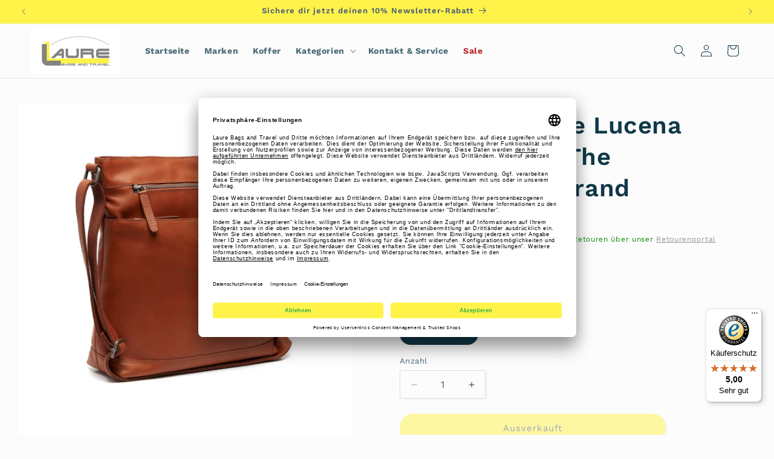

--- FILE ---
content_type: text/javascript
request_url: https://cdn.shopify.com/extensions/019bd4fc-afba-76e1-a119-7e27e6fda958/frontend-599/assets/samita.wholesale.bundle.main-register-styles.16f69e5203f994d78b4d.js
body_size: 4534
content:
"use strict";(self.webpackChunksamitaWholesale=self.webpackChunksamitaWholesale||[]).push([[9381],{272:t=>{t.exports="data:image/svg+xml;charset=utf8,%3Csvg xmlns=%27http://www.w3.org/2000/svg%27 viewBox=%270 0 8 8%27%3E%3Cpath fill=%27%23fff%27 d=%27M6.564.75l-3.59 3.612-1.538-1.55L0 4.26 2.974 7.25 8 2.193z%27/%3E%3C/svg%3E"},278:t=>{t.exports=function(t){var a=[];return a.toString=function(){return this.map(function(a){var o="",r=void 0!==a[5];return a[4]&&(o+="@supports (".concat(a[4],") {")),a[2]&&(o+="@media ".concat(a[2]," {")),r&&(o+="@layer".concat(a[5].length>0?" ".concat(a[5]):""," {")),o+=t(a),r&&(o+="}"),a[2]&&(o+="}"),a[4]&&(o+="}"),o}).join("")},a.i=function(t,o,r,i,e){"string"==typeof t&&(t=[[null,t,void 0]]);var n={};if(r)for(var s=0;s<this.length;s++){var m=this[s][0];null!=m&&(n[m]=!0)}for(var p=0;p<t.length;p++){var l=[].concat(t[p]);r&&n[l[0]]||(void 0!==e&&(void 0===l[5]||(l[1]="@layer".concat(l[5].length>0?" ".concat(l[5]):""," {").concat(l[1],"}")),l[5]=e),o&&(l[2]?(l[1]="@media ".concat(l[2]," {").concat(l[1],"}"),l[2]=o):l[2]=o),i&&(l[4]?(l[1]="@supports (".concat(l[4],") {").concat(l[1],"}"),l[4]=i):l[4]="".concat(i)),a.push(l))}},a}},1557:t=>{t.exports="data:image/svg+xml;charset=utf8,%3Csvg xmlns=%27http://www.w3.org/2000/svg%27 viewBox=%270 0 1025 1024%27%3E%3Cpath fill=%27%23fff%27 d=%27M0 416.01024l0 192c0 17.67424 14.336 32.01024 32.01024 32.01024l960 0c17.67424 0 32.01024-14.336 32.01024-32.01024l0-192c0-17.67424-14.336-32.01024-32.01024-32.01024l-960 0c-17.67424 0-32.01024 14.336-32.01024 32.01024z%27 /%3E%3C/svg%3E"},3021:t=>{t.exports=function(t,a){return a||(a={}),t?(t=String(t.__esModule?t.default:t),/^['"].*['"]$/.test(t)&&(t=t.slice(1,-1)),a.hash&&(t+=a.hash),/["'() \t\n]|(%20)/.test(t)||a.needQuotes?'"'.concat(t.replace(/"/g,'\\"').replace(/\n/g,"\\n"),'"'):t):t}},4590:(t,a,o)=>{o.r(a),o.d(a,{default:()=>n});var r=o(5292),i=o.n(r),e=o(5527);i()(e.A,{insert:"head",singleton:!1});const n=e.A.locals||{}},5292:(t,a,o)=>{var r,i=function(){var t={};return function(a){if(void 0===t[a]){var o=document.querySelector(a);if(window.HTMLIFrameElement&&o instanceof window.HTMLIFrameElement)try{o=o.contentDocument.head}catch(t){o=null}t[a]=o}return t[a]}}(),e=[];function n(t){for(var a=-1,o=0;o<e.length;o++)if(e[o].identifier===t){a=o;break}return a}function s(t,a){for(var o={},r=[],i=0;i<t.length;i++){var s=t[i],m=a.base?s[0]+a.base:s[0],p=o[m]||0,l="".concat(m," ").concat(p);o[m]=p+1;var c=n(l),d={css:s[1],media:s[2],sourceMap:s[3]};-1!==c?(e[c].references++,e[c].updater(d)):e.push({identifier:l,updater:u(d,a),references:1}),r.push(l)}return r}function m(t){var a=document.createElement("style"),r=t.attributes||{};if(void 0===r.nonce){var e=o.nc;e&&(r.nonce=e)}if(Object.keys(r).forEach(function(t){a.setAttribute(t,r[t])}),"function"==typeof t.insert)t.insert(a);else{var n=i(t.insert||"head");if(!n)throw new Error("Couldn't find a style target. This probably means that the value for the 'insert' parameter is invalid.");n.appendChild(a)}return a}var p,l=(p=[],function(t,a){return p[t]=a,p.filter(Boolean).join("\n")});function c(t,a,o,r){var i=o?"":r.media?"@media ".concat(r.media," {").concat(r.css,"}"):r.css;if(t.styleSheet)t.styleSheet.cssText=l(a,i);else{var e=document.createTextNode(i),n=t.childNodes;n[a]&&t.removeChild(n[a]),n.length?t.insertBefore(e,n[a]):t.appendChild(e)}}function d(t,a,o){var r=o.css,i=o.media,e=o.sourceMap;if(i?t.setAttribute("media",i):t.removeAttribute("media"),e&&"undefined"!=typeof btoa&&(r+="\n/*# sourceMappingURL=data:application/json;base64,".concat(btoa(unescape(encodeURIComponent(JSON.stringify(e))))," */")),t.styleSheet)t.styleSheet.cssText=r;else{for(;t.firstChild;)t.removeChild(t.firstChild);t.appendChild(document.createTextNode(r))}}var g=null,f=0;function u(t,a){var o,r,i;if(a.singleton){var e=f++;o=g||(g=m(a)),r=c.bind(null,o,e,!1),i=c.bind(null,o,e,!0)}else o=m(a),r=d.bind(null,o,a),i=function(){!function(t){if(null===t.parentNode)return!1;t.parentNode.removeChild(t)}(o)};return r(t),function(a){if(a){if(a.css===t.css&&a.media===t.media&&a.sourceMap===t.sourceMap)return;r(t=a)}else i()}}t.exports=function(t,a){(a=a||{}).singleton||"boolean"==typeof a.singleton||(a.singleton=(void 0===r&&(r=Boolean(window&&document&&document.all&&!window.atob)),r));var o=s(t=t||[],a);return function(t){if(t=t||[],"[object Array]"===Object.prototype.toString.call(t)){for(var r=0;r<o.length;r++){var i=n(o[r]);e[i].references--}for(var m=s(t,a),p=0;p<o.length;p++){var l=n(o[p]);0===e[l].references&&(e[l].updater(),e.splice(l,1))}o=m}}}},5527:(t,a,o)=>{o.d(a,{A:()=>f});var r=o(8645),i=o.n(r),e=o(278),n=o.n(e),s=o(3021),m=o.n(s),p=new URL(o(1557),o.b),l=new URL(o(272),o.b),c=n()(i()),d=m()(p),g=m()(l);c.push([t.id,`:root{--samita_ws-txt-white-color: #FFFFFF;--samita_ws-primary-color: #FFFFFF;--samita_ws-primary-text-color: #cecece;--samita_ws-secondary-color: #FFFFFF;--samita_ws-rgs-form-width: 600px;--samita_ws-rgs-form-padding: 30px;--samita_ws-rgs-form-sm-padding: 15px;--samita_ws-rgs-form-sm-font-size: 12px;--samita_ws-rgs-form-default-font-size: 14px;--samita_ws-default-heading-1-font-size: 26px;--samita_ws-default-heading-2-font-size: 19px;--samita_ws-default-heading-3-font-size: 17px;--samita_ws-rounded-radius: 20px;--samita_ws-border-radius-small: 8px;--samita_ws-percent50: 50%;--samita_ws-percent60: 60%;--samita_ws-percent70: 70%;--samita_ws-percent80: 80%;--samita_ws-percent90: 90%;--samita_ws-percent100: 100%}@font-face{font-family:"Montserrat",sans-serif;src:url("https://fonts.googleapis.com/css2?family=Montserrat:ital,wght@0,100..900;1,100..900&display=swap")}@font-face{font-family:"Roboto",sans-serif;src:url("https://fonts.googleapis.com/css2?family=Roboto:ital,wght@0,100;0,300;0,400;0,500;0,700;0,900;1,100;1,300;1,400;1,500;1,700;1,900&display=swap")}@font-face{font-family:"Poppins",sans-serif;src:url("https://fonts.googleapis.com/css2?family=Poppins:ital,wght@0,100;0,200;0,300;0,400;0,500;0,600;0,700;0,800;0,900;1,100;1,200;1,300;1,400;1,500;1,600;1,700;1,800;1,900&family=Roboto:ital,wght@0,100;0,300;0,400;0,500;0,700;0,900;1,100;1,300;1,400;1,500;1,700;1,900&display=swap")}@keyframes stroke{to{stroke-dashoffset:0}}@keyframes scale{50%{transform:translateX(-50%) scale3d(1.5, 1.5, 1.5)}100%{transform:scale3d(0)}}@keyframes fill{100%{box-shadow:inset 0px 0px 0px 30px var(--samita_ws-primary-color)}}@keyframes gettingOut{0%{transform:translateY(0%)}30%{transform:translateY(100px)}100%{transform:translateY(-200%)}}@keyframes fadeIn{100%{opacity:1}}@keyframes spinButton{0%{transform:rotate(0deg)}100%{transform:rotate(360deg)}}@keyframes spin{0%{transform:rotate(0)}100%{transform:rotate(360deg)}}@keyframes slideAway{from{display:block}to{transform:translateY(40px);opacity:0}}@keyframes samitaWS-loading-roller{0%{transform:rotate(0deg)}100%{transform:rotate(360deg)}}@keyframes skeleton-loading{0%{background-color:hsl(200,20%,85%)}100%{background-color:hsl(200,20%,95%)}}@keyframes samitaWS-spinner{to{transform:rotate(0.5turn)}}.samitaWS-registrationForm-app *{margin:0;padding:0;border:0;box-sizing:border-box}.samitaWS-registrationForm-app :focus{outline:0}.samitaWS-registrationForm-app ul,.samitaWS-registrationForm-app li{list-style:none;margin:0;padding:0}.samitaWS-registrationForm-app table{border-collapse:collapse;border-spacing:0}.samitaWS-registrationForm-app [hidden]{display:none}.samitaWS-registrationForm-app img{border:0;-ms-interpolation-mode:bicubic;vertical-align:middle}.samitaWS-registrationForm-app button,.samitaWS-registrationForm-app input,.samitaWS-registrationForm-app select,.samitaWS-registrationForm-app textarea{font-size:100%;vertical-align:baseline;*vertical-align:middle;color:#222}.samitaWS-registrationForm-app textarea{overflow:auto;resize:vertical}.samitaWS-registrationForm-app button,.samitaWS-registrationForm-app input{line-height:normal}.samitaWS-registrationForm-app button,.samitaWS-registrationForm-app select{text-transform:none}.samitaWS-registrationForm-app button,.samitaWS-registrationForm-app input[type=button],.samitaWS-registrationForm-app input[type=submit]{-webkit-appearance:button;cursor:pointer;*overflow:visible}.samitaWS-registrationForm-app button[disabled],.samitaWS-registrationForm-app input[disabled]{cursor:default}.samitaWS-registrationForm-app input[type=checkbox],.samitaWS-registrationForm-app input[type=radio]{box-sizing:border-box;*height:13px;*width:13px}.samitaWS-registrationForm-app .disabled{cursor:pointer}.samitaWS-registrationForm-app a:empty,.samitaWS-registrationForm-app ul:empty,.samitaWS-registrationForm-app dl:empty,.samitaWS-registrationForm-app div:empty,.samitaWS-registrationForm-app section:empty,.samitaWS-registrationForm-app article:empty,.samitaWS-registrationForm-app p:empty,.samitaWS-registrationForm-app h1:empty,.samitaWS-registrationForm-app h2:empty,.samitaWS-registrationForm-app h3:empty,.samitaWS-registrationForm-app h4:empty,.samitaWS-registrationForm-app h5:empty,.samitaWS-registrationForm-app h6:empty{display:inherit}.samitaWS-registrationForm .ql-align-center{text-align:center}.samitaWS-registrationForm .ql-align-right{text-align:right}.samitaWS-registrationForm .ql-align-justify{text-align:justify}.samitaWS-registrationForm{height:auto !important}.samitaWS-registrationForm-app{max-width:var(--samita_ws-rgs-form-width);margin:var(--samita_ws-rgs-form-padding) auto;position:relative;box-sizing:border-box}.samitaWS-registrationForm-app .flex-wrap{display:flex;flex-wrap:wrap}.samitaWS-registrationForm-app.boxed-layout{padding:var(--samita_ws-rgs-form-padding);position:relative;transition:box-shadow .25s,-webkit-box-shadow .25s;border-radius:2px;box-shadow:0 2px 2px 0 rgba(0,0,0,.14),0 3px 1px -2px rgba(0,0,0,.12),0 1px 5px 0 rgba(0,0,0,.2)}@media only screen and (max-width: 480px){.samitaWS-registrationForm-app.boxed-layout{padding:15px}}.samitaWS-registrationForm-app .header{padding:0;margin-bottom:2rem;display:block;background:none;position:unset !important}.samitaWS-registrationForm-app .header .title{margin-bottom:.5rem;font-weight:600;line-height:1.5;font-size:var(--samita_ws-default-heading-1-font-size)}.samitaWS-registrationForm-app .header .description{margin-top:0;font-size:16px;font-weight:300;line-height:1.7;color:#000}.samitaWS-registrationForm-app .content{margin:0 -5px;padding:0}.samitaWS-registrationForm-app .footer{background:none}.samitaWS-registrationForm-app .footer .description{margin-bottom:.5rem}.samitaWS-registrationForm-app .footer .action{text-transform:none;display:inline-block;text-align:center;vertical-align:middle;user-select:none;transition:all .25s ease-in-out;font-weight:400;font-size:var(--samita_ws-rgs-form-default-font-size);line-height:var(--samita_ws-rgs-form-default-font-size);border-radius:2px;padding:11px 22px;min-width:100px;background-color:var(--samita_ws-primary-color);color:var(--samita_ws-primary-text-color);cursor:pointer;position:relative}.samitaWS-registrationForm-app .footer .action:hover{box-shadow:0 3px 8px 0 rgba(0,0,0,.17);filter:brightness(110%)}.samitaWS-registrationForm-app .footer .action.classic_rounded-button,.samitaWS-registrationForm-app .footer .action.flat_rounded-button{border-radius:var(--samita_ws-rounded-radius)}.samitaWS-registrationForm-app .footer .action.flat-button,.samitaWS-registrationForm-app .footer .action.flat-button:hover,.samitaWS-registrationForm-app .footer .action.flat_rounded-button,.samitaWS-registrationForm-app .footer .action.flat_rounded-button:hover{box-shadow:none}.samitaWS-registrationForm-app .footer .action.loading .spinner{width:100%;height:100%;position:absolute;top:0;left:0;background:var(--samita_ws-primary-color);display:flex;align-items:center;justify-content:center;animation:none}.samitaWS-registrationForm-app .footer .action.loading .spinner:after{content:"";border:3px solid rgba(0,0,0,0);border-top:3px solid #fff;border-left:3px solid #fff;border-radius:50%;width:16px;height:16px;animation:spinButton 1s cubic-bezier(0.34, 0.11, 0.63, 0.86) infinite}.samitaWS-registrationForm-app .footer .action.hidden{display:none}.samitaWS-registrationForm-app .message{display:none;width:100%;padding:10px;background:#f4f6f8;justify-content:space-between;align-items:center;position:relative;box-shadow:0 1px 3px rgba(50,50,93,.15),0 1px 0 rgba(0,0,0,.02);box-sizing:border-box;font-size:var(--samita_ws-rgs-form-default-font-size)}.samitaWS-registrationForm-app .message.success{background:#eff7ed;color:#212b36}.samitaWS-registrationForm-app .message.error{color:#c00;background:#fdf3f0}.samitaWS-registrationForm-app .message .dismiss{width:14px;height:14px;cursor:pointer}.samitaWS-registrationForm-app .message .content{margin:0}.samitaWS-registrationForm-app .message .content p{margin:0}.samitaWS-registrationForm-app .message .dismiss{position:absolute;top:12px;right:12px}.samitaWS-registrationForm-app .message+.footer{margin-top:25px}.samitaWS-registrationForm-app .message.warning{background:#fdf7e3}.samitaWS-registrationForm-app .message.danger{background:#fdf3f0;color:red}.samitaWS-registrationForm-app .message .err-item{display:list-item;margin-left:25px}.samitaWS-registrationForm-app .dismiss{position:absolute;top:27px;right:27px;width:20px;height:20px;cursor:pointer;z-index:99}.samitaWS-registrationForm-app>.dismiss.hidden{display:none}.samitaWS-registrationForm-control{margin-bottom:1.5rem;font-size:var(--samita_ws-rgs-form-default-font-size);padding:0 5px;width:100%;position:relative}.samitaWS-registrationForm-control.samitaWS-registrationForm-group-v1{padding:0}.samitaWS-registrationForm-control.layout-1-column{width:100%}.samitaWS-registrationForm-control.layout-2-column{width:50%}.samitaWS-registrationForm-control.layout-3-column{width:33.33%}.samitaWS-registrationForm-control.layout-4-column{width:25%}.samitaWS-registrationForm-control.layout-5-column{width:20%}.samitaWS-registrationForm-control.layout-2per3-column{width:66.66%}.samitaWS-registrationForm-control.layout-2per5-column{width:20%}.samitaWS-registrationForm-control.layout-3per4-column{width:75%}.samitaWS-registrationForm-control.layout-3per5-column{width:60%}.samitaWS-registrationForm-control.layout-4per5-column{width:80%}@media only screen and (max-width: 480px){.samitaWS-registrationForm-control.layout-1-column,.samitaWS-registrationForm-control.layout-2-column,.samitaWS-registrationForm-control.layout-3-column{width:100%}}.samitaWS-registrationForm-control.conditional-field{display:none}.samitaWS-registrationForm-control label{color:#212b36;display:block;margin-bottom:4px;font-weight:400;line-height:20px;text-transform:initial;letter-spacing:initial;cursor:pointer;font-size:var(--samita_ws-rgs-form-default-font-size)}@media only screen and (max-width: 480px){.samitaWS-registrationForm-control label{font-size:16px}}.samitaWS-registrationForm-control input,.samitaWS-registrationForm-control textarea,.samitaWS-registrationForm-control select{display:block;height:41px;padding:10px 12px;color:#000;background-color:#f1f1f1;border-radius:2px;font-size:var(--samita_ws-rgs-form-default-font-size);position:relative;flex:1 1 auto;margin-bottom:0;width:100%;box-shadow:0 1px 3px rgba(50,50,93,.15),0 1px 0 rgba(0,0,0,.02);transition:box-shadow .15s ease;outline:none;background-image:none !important}@media only screen and (max-width: 480px){.samitaWS-registrationForm-control input,.samitaWS-registrationForm-control textarea,.samitaWS-registrationForm-control select{font-size:14px}}.samitaWS-registrationForm-control input:focus{box-shadow:0 4px 6px rgba(50,50,93,.11),0 1px 3px rgba(0,0,0,.08)}.samitaWS-registrationForm-control input.samitaWS-registrationForm-disabled{opacity:.5 !important;cursor:not-allowed !important;pointer-events:none !important}.samitaWS-registrationForm-control textarea{height:initial}.samitaWS-registrationForm-control [type=range]{background:none;box-shadow:none}.samitaWS-registrationForm-control [type=range]:focus{box-shadow:none}.samitaWS-registrationForm-control .samitaWS-google-map{overflow:hidden}.samitaWS-registrationForm-control .samitaWS-google-map iframe[src*="https://www.google.com/maps/embed?"]{width:100%;min-height:200px}.samitaWS-registrationForm-control .help-text{display:block;color:#6c757d;margin-top:.25rem;font-size:var(--samita_ws-rgs-form-sm-font-size)}.samitaWS-registrationForm-control .text-smaller{font-size:var(--samita_ws-rgs-form-sm-font-size)}.samitaWS-registrationForm-control.has-error input:not(.item__quantity){border-color:#dc3545;border-width:1px;border-style:solid}.samitaWS-registrationForm-control .help-block{width:100%;margin-top:.25rem;font-size:var(--samita_ws-rgs-form-sm-font-size)}.samitaWS-registrationForm-control .help-block.error{color:#dc3545}.samitaWS-registrationForm-control .help-block.success{color:#155724}.samitaWS-registrationForm-control .help-block.loading{color:#0c5460}.samitaWS-registrationForm-control .classic_rounded-input{border-radius:var(--samita_ws-rounded-radius)}.samitaWS-registrationForm-control .flat-input{box-shadow:none}.samitaWS-registrationForm-control .flat-input:focus{box-shadow:none}.samitaWS-registrationForm-control .flat_rounded-input{box-shadow:none}.samitaWS-registrationForm-control .flat_rounded-input:focus{box-shadow:none}.samitaWS-registrationForm-control .flat_rounded-input{border-radius:var(--samita_ws-rounded-radius)}.samitaWS-registrationForm-control .heading-title{font-size:var(--samita_ws-default-heading-2-font-size);line-height:var(--samita_ws-default-heading-2-font-size);font-weight:600;margin-bottom:10px}.samitaWS-registrationForm-control .heading-caption{line-height:var(--samita_ws-default-heading-3-font-size);font-weight:300;font-size:var(--samita_ws-default-heading-3-font-size)}.samitaWS-registrationForm-control .samitaWS-registrationForm-input{display:flex}.samitaWS-registrationForm-control .samitaWS-registrationForm-input .samitaWS-registrationForm-icon{width:41px;padding:0 5px;background:#f1f1f1;border-radius:2px 0 0 2px;box-shadow:0 1px 3px rgba(50,50,93,.15),0 1px 0 rgba(0,0,0,.02);display:inherit;align-items:center;justify-content:center}.samitaWS-registrationForm-control .samitaWS-registrationForm-input .samitaWS-registrationForm-icon svg{width:20px;height:20px;opacity:.5}.samitaWS-registrationForm-control .iti{display:block !important;width:100% !important}.samitaWS-registrationForm-control .iti__selected-flag{padding:0 6px 0 8px !important}.samitaWS-registrationForm-control .iti__country{padding:5px 10px !important}.samitaWS-registrationForm-control .checkbox-wrapper{position:relative;display:block;min-height:24px;padding-left:28px;text-align:left}.samitaWS-registrationForm-control .checkbox-wrapper .checkbox-input{display:none}.samitaWS-registrationForm-control .checkbox-wrapper .checkbox-input[name="acceptTerms[]"]{padding:0 !important;width:auto !important;margin-left:-25px !important;height:1px !important;opacity:0 !important;display:block !important}.samitaWS-registrationForm-control .checkbox-wrapper .checkbox-label{font-weight:400;line-height:24px;text-align:left;box-sizing:border-box;display:inline-block;position:relative;margin-bottom:0;cursor:pointer;font-size:var(--samita_ws-rgs-form-default-font-size);top:0}.samitaWS-registrationForm-control .checkbox-wrapper .checkbox-input~.checkbox-label:before,.samitaWS-registrationForm-control .checkbox-wrapper .checkbox-input~.checkbox-label:after{position:absolute;top:1px;left:-28px;display:block;width:20px;height:20px;content:"";margin:0}.samitaWS-registrationForm-control .checkbox-wrapper .checkbox-input~.checkbox-label:before{pointer-events:none;user-select:none;background-color:#fff;box-shadow:none;border:1px solid;box-sizing:border-box;box-shadow:0 1px 3px rgba(50,50,93,.15),0 1px 0 rgba(0,0,0,.02);border-radius:.25rem;transition:all .2s cubic-bezier(0.68, -0.55, 0.265, 1.55)}.samitaWS-registrationForm-control .checkbox-wrapper .checkbox-input:checked~.checkbox-label:before{border-color:var(--samita_ws-primary-color);box-shadow:0 4px 6px rgba(50,50,93,.11),0 1px 3px rgba(0,0,0,.08);background-color:var(--samita_ws-primary-color)}.samitaWS-registrationForm-control .checkbox-wrapper .checkbox-input~.checkbox-label:after{background-repeat:no-repeat;background-position:50%;background-size:50% 50%}.samitaWS-registrationForm-control .checkbox-wrapper .checkbox-input:checked.checkbox-indeterminate~.checkbox-label:after{background-image:url(${d})}.samitaWS-registrationForm-control .checkbox-wrapper .checkbox-input:checked~.checkbox-label:after{background-image:url(${g})}.samitaWS-registrationForm-control .radio-wrapper{position:relative;display:block;min-height:24px;margin-left:28px;text-align:left}.samitaWS-registrationForm-control .radio-wrapper .radio-input{display:none}.samitaWS-registrationForm-control .radio-wrapper .radio-label{font-weight:400;line-height:24px;text-align:left;box-sizing:border-box;display:inline-block;position:relative;margin-bottom:0;cursor:pointer;font-size:var(--samita_ws-rgs-form-default-font-size)}.samitaWS-registrationForm-control .radio-wrapper .radio-input~.radio-label:before,.samitaWS-registrationForm-control .radio-wrapper .radio-input~.radio-label:after{position:absolute;top:1px;left:-28px;display:block;width:20px;height:20px;border-radius:50%;content:"";border:1px solid;box-sizing:border-box}.samitaWS-registrationForm-control .radio-wrapper .radio-input~.radio-label:before{pointer-events:none;user-select:none;background-color:#fff;box-shadow:none;box-shadow:0 1px 3px rgba(50,50,93,.15),0 1px 0 rgba(0,0,0,.02);transition:all .2s cubic-bezier(0.68, -0.55, 0.265, 1.55)}.samitaWS-registrationForm-control .radio-wrapper .radio-input:checked~.radio-label:before{border-color:var(--samita_ws-primary-color);box-shadow:0 4px 6px rgba(50,50,93,.11),0 1px 3px rgba(0,0,0,.08)}.samitaWS-registrationForm-control .radio-wrapper .radio-input~.radio-label:after{background-repeat:no-repeat;background-position:50%;background-size:50% 50%}.samitaWS-registrationForm-control .radio-wrapper .radio-input:checked~.radio-label:after{background:var(--samita_ws-primary-color);background:radial-gradient(var(--samita_ws-primary-color) 40%, #fff 45%)}.samitaWS-registrationForm-control .samitaWS-list-control{padding:0 5px;position:relative}.samitaWS-registrationForm-control .samitaWS-list-control.option-1-column{width:100%}.samitaWS-registrationForm-control .samitaWS-list-control.option-2-column{width:50%}.samitaWS-registrationForm-control .samitaWS-list-control.option-3-column{width:33.33%}.samitaWS-registrationForm-control .samitaWS-list-control.option-4-column{width:25%}.samitaWS-registrationForm-control .samitaWS-list-control.option-5-column{width:20%}@media only screen and (max-width: 480px){.samitaWS-registrationForm-control .samitaWS-list-control.option-1-column,.samitaWS-registrationForm-control .samitaWS-list-control.option-2-column,.samitaWS-registrationForm-control .samitaWS-list-control.option-3-column{width:100%}}.gf_hide_divider{opacity:0}.gf_hide_divider hr{margin:0;padding:0}.samitaWS-registrationForm-publish-modal{position:fixed;z-index:1000;padding-top:100px;left:0;top:0;width:100%;height:100%;overflow:auto;background-color:#000;background-color:rgba(0,0,0,.4)}.samitaWS-registrationForm-publish-modal.hidden{display:none}.samitaWS-registrationForm-publish-modal .samitaWS-registrationForm-modal-content{margin:auto;padding:20px;width:80%;border-radius:5px}.samitaWS-registrationFormbuilder[type=cart] .footer{display:none}.form-container-overlayboxs{background-color:rgba(0,0,0,.2901960784);width:100%;height:100%;text-align:center;position:absolute;top:0;left:0;z-index:1}.form-overlay-box{position:absolute;top:50%;left:50%;transform:translate(-50%, -50%);background:#fff;padding:20px;max-width:80%;max-height:80%;overflow-y:auto}.samitaWS-page-title{text-align:center}.samitaWS-account{display:flex;width:100%;max-width:1200px;-webkit-box-shadow:0 2px 2px 0 rgba(0,0,0,.14),0 3px 1px -2px rgba(0,0,0,.12),0 1px 5px 0 rgba(0,0,0,.2);box-shadow:0 2px 2px 0 rgba(0,0,0,.14),0 3px 1px -2px rgba(0,0,0,.12),0 1px 5px 0 rgba(0,0,0,.2);padding:30px;margin:30px auto 10px}.samitaWS-account p{margin:0 !important}.samitaWS-account .samitaWS-account-layout-1{width:100%}.samitaWS-account .samitaWS-account-layout-2{width:50%}.samitaWS-account .samitaWS-account-layout{padding:.5rem 0}.samitaWS-account .samitaWS-account-left{flex:1 1 auto}.samitaWS-account .samitaWS-account-left .samitaWS-account-details{background:#f1f1f1;border-radius:10px;padding:15px}.samitaWS-account .samitaWS-account-left .samitaWS-account-details .samitaWS-details-content{display:flex;flex-wrap:wrap}.samitaWS-account .samitaWS-account-left .samitaWS-account-details .samitaWS-details-content .samitaWS-details-note{white-space:pre-wrap}.samitaWS-account .samitaWS-account-right{margin-left:30px;width:400px}.samitaWS-account .samitaWS-account-right .samitaWS-account-address{background:#f1f1f1;border-radius:10px;padding:15px}`,""]);const f=c},8645:t=>{t.exports=function(t){return t[1]}}}]);

--- FILE ---
content_type: text/javascript
request_url: https://widgets.trustedshops.com/js/X14609F6835CCC6263AFD73F4DC604052.js
body_size: 1452
content:
((e,t)=>{const a={shopInfo:{tsId:"X14609F6835CCC6263AFD73F4DC604052",name:"Laure Bags and Travel",url:"https://laure-bags.de/",language:"de",targetMarket:"DEU",ratingVariant:"WIDGET",eTrustedIds:{accountId:"acc-de536c64-c652-4a9e-b476-c5bf60e3eac2",channelId:"chl-2dec8709-a3f8-428b-a189-804614458f89"},buyerProtection:{certificateType:"CLASSIC",certificateState:"PRODUCTION",mainProtectionCurrency:"EUR",classicProtectionAmount:100,maxProtectionDuration:30,plusProtectionAmount:2e4,basicProtectionAmount:100,firstCertified:"2021-01-12 09:18:00"},reviewSystem:{rating:{averageRating:5,averageRatingCount:68,overallRatingCount:186,distribution:{oneStar:0,twoStars:0,threeStars:0,fourStars:0,fiveStars:68}},reviews:[{average:5,buyerStatement:"Schnelle Bearbeitung und nette Kommunikation",rawChangeDate:"2026-01-17T11:10:36.000Z",changeDate:"17.1.2026",transactionDate:"7.1.2026"},{average:5,buyerStatement:"Es hat alles super geklappt! Tolle Tage und auch die Abholung vor Ort war problemlos.",rawChangeDate:"2025-12-25T10:56:07.000Z",changeDate:"25.12.2025",transactionDate:"18.12.2025"},{average:5,buyerStatement:"Super Service, MEGA freundlich und top Beratung👍👍👍👍👍",rawChangeDate:"2025-12-13T20:01:12.000Z",changeDate:"13.12.2025",transactionDate:"6.12.2025"}]},features:["SHOP_CONSUMER_MEMBERSHIP","GUARANTEE_RECOG_CLASSIC_INTEGRATION","REVIEWS_AUTO_COLLECTION","NET_RECOMMENDATION_SCORE","INDIVIDUAL_REVIEW_FORM","DISABLE_REVIEWREQUEST_SENDING","MARS_EVENTS","MARS_REVIEWS","MARS_QUESTIONNAIRE","MARS_PUBLIC_QUESTIONNAIRE"],consentManagementType:"OFF",urls:{profileUrl:"https://www.trustedshops.de/bewertung/info_X14609F6835CCC6263AFD73F4DC604052.html",profileUrlLegalSection:"https://www.trustedshops.de/bewertung/info_X14609F6835CCC6263AFD73F4DC604052.html#legal-info",reviewLegalUrl:"https://help.etrusted.com/hc/de/articles/23970864566162"},contractStartDate:"2020-12-17 00:00:00",shopkeeper:{name:"Beate Laure e.K.",street:"Eschstraße 40",country:"DE",city:"Bünde",zip:"32257"},displayVariant:"full",variant:"full",twoLetterCountryCode:"DE"},"process.env":{STAGE:"prod"},externalConfig:{trustbadgeScriptUrl:"https://widgets.trustedshops.com/assets/trustbadge.js",cdnDomain:"widgets.trustedshops.com"},elementIdSuffix:"-98e3dadd90eb493088abdc5597a70810",buildTimestamp:"2026-01-19T05:36:23.402Z",buildStage:"prod"},r=a=>{const{trustbadgeScriptUrl:r}=a.externalConfig;let n=t.querySelector(`script[src="${r}"]`);n&&t.body.removeChild(n),n=t.createElement("script"),n.src=r,n.charset="utf-8",n.setAttribute("data-type","trustbadge-business-logic"),n.onerror=()=>{throw new Error(`The Trustbadge script could not be loaded from ${r}. Have you maybe selected an invalid TSID?`)},n.onload=()=>{e.trustbadge?.load(a)},t.body.appendChild(n)};"complete"===t.readyState?r(a):e.addEventListener("load",(()=>{r(a)}))})(window,document);